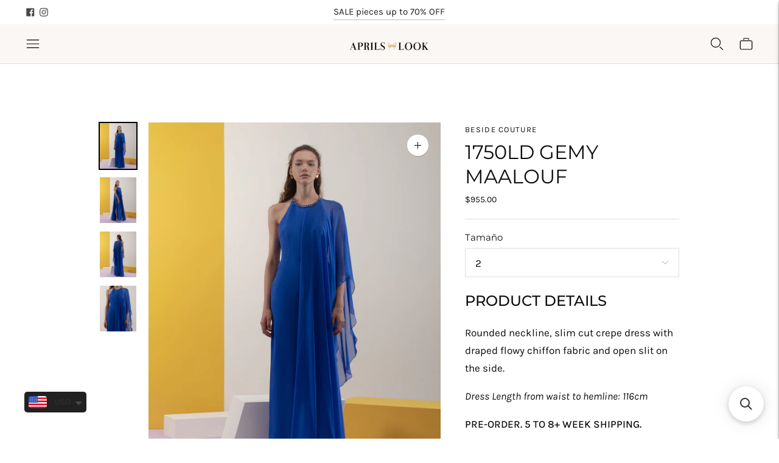

--- FILE ---
content_type: application/javascript; charset=utf-8
request_url: https://searchanise-ef84.kxcdn.com/preload_data.6x0V0O4U4U.js
body_size: 3115
content:
window.Searchanise.preloadedSuggestions=['mac duggal','terani couture','mac duggal dress','tarik ediz','black dress','mnm couture','vestidos largos','mother of the bride','pink dress','blue dress','red dress','aprils look','vestido largo','green dress','cinderella divine','blue dresses','long dresses','white dress','long sleeve','cocktail dress','gatti nolli','prom dresses','long dresses 12','vestido de','gold dress','gaby charbachi','jovani blue','evening dresses','gemy maalouf','fouad sarkis','floral dress','gaby charbachy','eli the label','orange dress','teuta matoshi','bride dress','yellow dress','de la','nour fathallah','rosa clara','tulle dress','purple dress','beside couture','one shoulder','jovani red','vestidos tul','vestido color','floral gown','andrea y leo','mother of the dress','navy blue dresses','off shoulder','royal blue','sugar lips','midi dress','open back','short dress','dress black','emerald dress','purple long dress','dress of mother','plum as','all long dress','kay unger','long sleeves','dress prom','mac duggal black','andrea and leo dress','off the shoulder dress','mac duggal pink','tarik ediz blue dress','rose gold dress','rosa clara first','vestidos bride','high neck','white dresses','blue navy','mother of bride','aire barcelona','dresses white','jovani pink','black gown','black long dress','mini dress','green sage','vestido rojo','long dress','vestido rosa','dress pink','strapless largos','ready to deliver','vestido color rosa','yellow dress gown','black dresses','red dresses','vestido verde','first communion','vestido midi','blue ligh','silver dress','la divine','back slit','light blue dress','jovani black','red gown','dress green sage','dress gold','terani couture blue','all dresses','light blue','feather dresses','mac duggal red','black and nude','tier on','dress white','vestido con','olive dress','vestido de la','halter dress','vestido azul','primera comunión','vestido lila','green tull','andrea and leo','off the shoulder','green tulle','terani couture blush','mac duggal blue dress','mac duggal dress blue','mac dugal','mac duggal green','vestido corto','macduggal green','sequin embroidery','jovani yellow','vestidos bridal','long sleeve green','lace dress','floral mac duggal','vestido largo pink','midi dresses','maxi dress','short dresses','mar mar','pink gown','mac duggal blue','size guide','jovani one shoulder','gold long dresses','cut out gown','light purple','brown long dress','black and white dress','deco beaded','evening red dress mother of the bride','floral embroidered gown','long sleeve blue dress','vestido largo red','kids aire barcelona','green gown','asymmetric one-shoulder neckline sleeveless','yellow dress off shoulder','brown dress','vestido largo green','manga larga','cocktail dresses','of the bride','sleeve dress','mac duggal pleated','jovani gold','azul marino','mother of the','flower dress','floral printed','pink flowers','bridal gown','sage green','andrea leo','vestidos midi','terani dress','pink gown dress with rose','nude gown','light pink gown','short dress mac duggal','vestidos beige','corset gown','rose gold gown','my order','dress sugarlips','1911e9095 terani','dark green','rose gold','vestido color rosa una manga','baby blue','sequined one shoulder','purple gown','jovani green','yellow gown','nude dress','organza dresses','pink multi','rina metallic asymmetrical','kids blue','night dresses','silver black','blush gown','tea length dress','green tarik ediz','long prom dress','mnm couture n0483','vestidos lila','magenta dress','cinderella divine 7487','jovani silver','made de la','bride white','mnm couture k3979','hot pink dress','blu illusion','aire mini','vestido un manga','vestido de manga','light green gown','special order','embellished dresses','champagne long dresses','navy blue mac duggal','mm couture','vestido cocktail','vestido floral','coral dress','cinderella divine cc2288 dress','jovani royal','vestidos rosa','beige with','light blue prom dress','prom yellow','lilac gown','dress silver','jovani jumpsuits','ethereal gown','hazel blue','mac duggal floral','sequin a-line gown mac duggal','241p2067 terani','tarik ediz vintage','purple sequin','con encaje','hot pink','vestidos con manga','black floral','powder blue','silver nude','terani 241e2411','tarik ediz 98417','dark blue dress','bridal shower','sky blue','sheer sleeves','mac duggal yellow','green ruffle dress','26306i mac duggal','vestido plum as','dark red','duggal strapless','white dresses mac','242m3342 terani','mikado gown','wedding guest','sugarlips floral','light yellow long dress','baby yellow dress','flower pink','vestidos olive','floral jacquard','mini sequin dress','shoulder cocktail','línea a','terani pink','spring mac duggal','spring season','green mint','evelyn tarik','pink flutter sleeve','corto rosa','portia and','one shoulder floral','ice pink','vestido communion','iridescent effect','iridescent royal','jovani size guide','andrea & leo','jovani long v neck','vestidos maxi','spark tarik ediz','size xs','promo price','blue marine','vestidos de 15','eli the label e061','green dress macduggal','n0466 nour fathallah','green lime','vestido corto lila','mac duggal 26266','mini dresses','mary rose everlasting','olive green dress','vestidos beige/white','con capa','vestido verde largo','party dresses','two piece and','orange pink','butterfly dream dress','vestido de cuello con volantes','corte a','wearing jovani','tiered dress','wine dresses','comunión rosa','mac duggal 11437','tarik gold','andrea leo a1219','orange gown','cb118 cinderella','week shipping','flutter sleeve','purple colour','93976 mac duggal','mauve wine','mac duggal 5682','tarik ediz gold','color champagne','with gloves','desert rose','long evening gowns','midi ivory','matilda tarik ediz','modern of the bride','vestido beige','con falda','andrea and leo a1030','blue dress feathers','evening event','dress with gloves','blue cape','t703 cinderella divine','cinderella divine b718','ivory resin','pink strapless dresses wedding','terani one-shoulder','vestido color menta','cd3969 cinderella divine','vestido manga','shipping fee','sequin mini dress','2301 mac duggal','gemmy maalouf','vestido en','vestido con manga','traje de','color rojo','color rosa','vestido color rojo','purple embellished high neck cap sleeve a line dress','dusty blue','m m','mac duggal dress 6049','26588 mac duggal','vestidos cinderella','green long','silver beaded embellished one shoulder a line gown','mac sheath or','white sequin','polka dot','mag duggal','cinderella divine cd3969','mnm lilac','madison tarik','mnm couture k3978','vestido cafe','bridesmaid dress','tarik style','tarik edi','black long-sleeved','long dress made of stretch crepe','davie button','gold vibes','gaby charbachi g1279','shift dress','dress rainbow','long sleve','tera i couture','applique ball gown','strapples gown','mother of the groom','color rose','eli the labe','sky blu','terani couture 1911m','1 mnm couture k3978','t703 cinderella','kids lila','andrea and leo 1305','mac duggal 9162','vestido mangas','vestido misi','sienna dress','vestido largo cafe','jovani aqua','wedding midi','orchid color dress','vestido cuello','mnm couture k4020','eli the label e083','one arm off the shoulder','printed chiffon ruffles','2710 fouad sarkis','jovani fuchsia','mac duggal 5533','jovani neon','english green','day wedding','green floral dress','93747 mac duggal','vestido blanco','mnm couture 3904','navy blue dress','floral garden','gold kids','mac duggal sapphire','blue gray','duggal strapless a-line','5686 mac duggal','yellow sequined','formal dress','dresses color silver','little black dress','girls dress','teuta matoshi butterfly','fresh white','spring pink','mac duggal olive','jovani yell','tarik ediz 52113','chateau satin','black silver','dime organza','68508 mac duggal','embellished butterfly sleeve high neck gown','black glittering','plus size','mnm g1250','sexy candy','mac duggal 26864','vestidos verde','burgundy jovani','lime green','metallic yellow','sugarlips sweet','yellow maxi dress','asymmetric puff','nour fathallah 589','52058 dina tarik ediz','vestido manga larga','cb074 cinderella','k3760 mnm','467 nour fathallah','forget me not','flower gown','49695 mac duggal','andre & leo','magenta pink','fishtail dress','ana y leo','sequin gowns','seda dress','kay unger jumpsuit','wildflower reverie','pink candy','metallic foil','vestido una manga','la femme','1912e9202 terani couture','mnn couture','halter satin','vestido halter','vestido encaje','smokey blue','alyce paris','mori lee','dusty rose cinderella divine 7487','sugarlips sweetheart','green emerald dresses','colors pastel','terani couture 241e2402','vestido corta','max duggal','royal blue and white','red jovani','tarik ediz 96055','all that glitters','teuta castle','green butterflies','verde organza','si se 14','ankle level','in stock','mac duggal sale','lavender floral','red graze','calvin tarik','de para','pamella tarik','ball gowns','blue winter','floral lace','vestido color verde','vestido corto de','rosa clara sale','5221 mac duggal','vestido sin manga','67483 mac duggal','blue sky prom dress','blossom blossom','jovani champagne','derby dress','gala dress','vestido sexy','lola and the boys','little girls','decorated with','vestido celeste','jvn blush','modelos más','pastel castle off','extravagant dress','mac duggal 68485','pastel castle','49683 mac duggal','venetian tales gown','cap sleeve mini dress with ruffle hem','mac duggal 42025','yellow silk','98409 tarik ediz','corset floral green dress','232e1231 terani','teuta matoshi duriqi','vestido con tiras','jovani bow','palm tropics','jovani blue/multi','lace gown','vestido oro','fucsia pink mother of the bride','mac dots','mnm k3881','candy pink','vestidos coral','light blue asymmetric one-shoulder neckline sleeveless'];

--- FILE ---
content_type: text/javascript; charset=utf-8
request_url: https://aprilslook.com/products/1750ld-gemy-maalouf.js
body_size: 921
content:
{"id":6862539849833,"title":"1750LD GEMY MAALOUF","handle":"1750ld-gemy-maalouf","description":"\u003cmeta charset=\"utf-8\"\u003e\n\u003ch3 data-mce-fragment=\"1\"\u003e\u003cstrong data-mce-fragment=\"1\"\u003ePRODUCT DETAILS\u003c\/strong\u003e\u003c\/h3\u003e\n\u003cp data-mce-fragment=\"1\"\u003eRounded neckline, slim cut crepe dress with draped flowy chiffon fabric and open slit on the side.\u003c\/p\u003e\n\u003cp data-mce-fragment=\"1\"\u003e\u003cem data-mce-fragment=\"1\"\u003e\u003cspan data-mce-fragment=\"1\"\u003eDress Length from waist to hemline: 116cm\u003c\/span\u003e\u003c\/em\u003e\u003c\/p\u003e\n\u003cp\u003e\u003cstrong\u003ePRE-ORDER. 5 TO 8+ WEEK SHIPPING.\u003c\/strong\u003e\u003c\/p\u003e\n\u003cp\u003e\u003cstrong\u003e\u003cimg src=\"https:\/\/cdn.shopify.com\/s\/files\/1\/0333\/9125\/files\/Captura_de_pantalla_2021-07-14_a_la_s_11.30.39_480x480.png?v=1626287084\"\u003e\u003c\/strong\u003e\u003c\/p\u003e","published_at":"2022-05-27T11:32:00-07:00","created_at":"2022-05-27T11:31:58-07:00","vendor":"BESIDE COUTURE","type":"","tags":["10","12","14","16","2","4","6","8","ALL DRESSES","BLUE","GEMY MAALOUF","LONG","MOTHER OF THE BRIDE","SLEEVELESS"],"price":95500,"price_min":95500,"price_max":95500,"available":true,"price_varies":false,"compare_at_price":null,"compare_at_price_min":0,"compare_at_price_max":0,"compare_at_price_varies":false,"variants":[{"id":40045315686505,"title":"2","option1":"2","option2":null,"option3":null,"sku":"","requires_shipping":true,"taxable":true,"featured_image":null,"available":true,"name":"1750LD GEMY MAALOUF - 2","public_title":"2","options":["2"],"price":95500,"weight":0,"compare_at_price":null,"inventory_quantity":0,"inventory_management":null,"inventory_policy":"deny","barcode":"","requires_selling_plan":false,"selling_plan_allocations":[]},{"id":40045315719273,"title":"4","option1":"4","option2":null,"option3":null,"sku":"","requires_shipping":true,"taxable":true,"featured_image":null,"available":true,"name":"1750LD GEMY MAALOUF - 4","public_title":"4","options":["4"],"price":95500,"weight":0,"compare_at_price":null,"inventory_quantity":0,"inventory_management":null,"inventory_policy":"deny","barcode":"","requires_selling_plan":false,"selling_plan_allocations":[]},{"id":40045315752041,"title":"6","option1":"6","option2":null,"option3":null,"sku":"","requires_shipping":true,"taxable":true,"featured_image":null,"available":true,"name":"1750LD GEMY MAALOUF - 6","public_title":"6","options":["6"],"price":95500,"weight":0,"compare_at_price":null,"inventory_quantity":0,"inventory_management":null,"inventory_policy":"deny","barcode":"","requires_selling_plan":false,"selling_plan_allocations":[]},{"id":40045315784809,"title":"8","option1":"8","option2":null,"option3":null,"sku":"","requires_shipping":true,"taxable":true,"featured_image":null,"available":true,"name":"1750LD GEMY MAALOUF - 8","public_title":"8","options":["8"],"price":95500,"weight":0,"compare_at_price":null,"inventory_quantity":0,"inventory_management":null,"inventory_policy":"deny","barcode":"","requires_selling_plan":false,"selling_plan_allocations":[]},{"id":40045315817577,"title":"10","option1":"10","option2":null,"option3":null,"sku":"","requires_shipping":true,"taxable":true,"featured_image":null,"available":true,"name":"1750LD GEMY MAALOUF - 10","public_title":"10","options":["10"],"price":95500,"weight":0,"compare_at_price":null,"inventory_quantity":0,"inventory_management":null,"inventory_policy":"deny","barcode":"","requires_selling_plan":false,"selling_plan_allocations":[]},{"id":40045315850345,"title":"12","option1":"12","option2":null,"option3":null,"sku":"","requires_shipping":true,"taxable":true,"featured_image":null,"available":true,"name":"1750LD GEMY MAALOUF - 12","public_title":"12","options":["12"],"price":95500,"weight":0,"compare_at_price":null,"inventory_quantity":0,"inventory_management":null,"inventory_policy":"deny","barcode":"","requires_selling_plan":false,"selling_plan_allocations":[]},{"id":40045315883113,"title":"14","option1":"14","option2":null,"option3":null,"sku":"","requires_shipping":true,"taxable":true,"featured_image":null,"available":true,"name":"1750LD GEMY MAALOUF - 14","public_title":"14","options":["14"],"price":95500,"weight":0,"compare_at_price":null,"inventory_quantity":0,"inventory_management":null,"inventory_policy":"deny","barcode":"","requires_selling_plan":false,"selling_plan_allocations":[]},{"id":40045315915881,"title":"16","option1":"16","option2":null,"option3":null,"sku":"","requires_shipping":true,"taxable":true,"featured_image":null,"available":true,"name":"1750LD GEMY MAALOUF - 16","public_title":"16","options":["16"],"price":95500,"weight":0,"compare_at_price":null,"inventory_quantity":0,"inventory_management":null,"inventory_policy":"deny","barcode":"","requires_selling_plan":false,"selling_plan_allocations":[]}],"images":["\/\/cdn.shopify.com\/s\/files\/1\/0333\/9125\/products\/EDSS221750LD_720x_f040319d-b1d2-4313-8b84-e641d83ec225.jpg?v=1653676321","\/\/cdn.shopify.com\/s\/files\/1\/0333\/9125\/products\/EDSS221750LD_2_1800x1800_de434d12-15ad-49d8-ae48-233d30f5d493.jpg?v=1653676321","\/\/cdn.shopify.com\/s\/files\/1\/0333\/9125\/products\/EDSS221750LD_3_1800x1800_022ebb37-e538-4adb-b76a-7358b25e2495.jpg?v=1653676321","\/\/cdn.shopify.com\/s\/files\/1\/0333\/9125\/products\/1750_1800x1800_2e1a0f9b-d298-4824-98d4-bea8a4e7d4fc.jpg?v=1653676321"],"featured_image":"\/\/cdn.shopify.com\/s\/files\/1\/0333\/9125\/products\/EDSS221750LD_720x_f040319d-b1d2-4313-8b84-e641d83ec225.jpg?v=1653676321","options":[{"name":"Tamaño","position":1,"values":["2","4","6","8","10","12","14","16"]}],"url":"\/products\/1750ld-gemy-maalouf","media":[{"alt":null,"id":22221838647401,"position":1,"preview_image":{"aspect_ratio":0.8,"height":900,"width":720,"src":"https:\/\/cdn.shopify.com\/s\/files\/1\/0333\/9125\/products\/EDSS221750LD_720x_f040319d-b1d2-4313-8b84-e641d83ec225.jpg?v=1653676321"},"aspect_ratio":0.8,"height":900,"media_type":"image","src":"https:\/\/cdn.shopify.com\/s\/files\/1\/0333\/9125\/products\/EDSS221750LD_720x_f040319d-b1d2-4313-8b84-e641d83ec225.jpg?v=1653676321","width":720},{"alt":null,"id":22221838680169,"position":2,"preview_image":{"aspect_ratio":0.8,"height":1800,"width":1440,"src":"https:\/\/cdn.shopify.com\/s\/files\/1\/0333\/9125\/products\/EDSS221750LD_2_1800x1800_de434d12-15ad-49d8-ae48-233d30f5d493.jpg?v=1653676321"},"aspect_ratio":0.8,"height":1800,"media_type":"image","src":"https:\/\/cdn.shopify.com\/s\/files\/1\/0333\/9125\/products\/EDSS221750LD_2_1800x1800_de434d12-15ad-49d8-ae48-233d30f5d493.jpg?v=1653676321","width":1440},{"alt":null,"id":22221838712937,"position":3,"preview_image":{"aspect_ratio":0.8,"height":1800,"width":1440,"src":"https:\/\/cdn.shopify.com\/s\/files\/1\/0333\/9125\/products\/EDSS221750LD_3_1800x1800_022ebb37-e538-4adb-b76a-7358b25e2495.jpg?v=1653676321"},"aspect_ratio":0.8,"height":1800,"media_type":"image","src":"https:\/\/cdn.shopify.com\/s\/files\/1\/0333\/9125\/products\/EDSS221750LD_3_1800x1800_022ebb37-e538-4adb-b76a-7358b25e2495.jpg?v=1653676321","width":1440},{"alt":null,"id":22221838745705,"position":4,"preview_image":{"aspect_ratio":0.8,"height":1800,"width":1440,"src":"https:\/\/cdn.shopify.com\/s\/files\/1\/0333\/9125\/products\/1750_1800x1800_2e1a0f9b-d298-4824-98d4-bea8a4e7d4fc.jpg?v=1653676321"},"aspect_ratio":0.8,"height":1800,"media_type":"image","src":"https:\/\/cdn.shopify.com\/s\/files\/1\/0333\/9125\/products\/1750_1800x1800_2e1a0f9b-d298-4824-98d4-bea8a4e7d4fc.jpg?v=1653676321","width":1440}],"requires_selling_plan":false,"selling_plan_groups":[]}

--- FILE ---
content_type: application/javascript; charset=utf-8
request_url: https://searchanise-ef84.kxcdn.com/templates.6x0V0O4U4U.js
body_size: 1289
content:
Searchanise=window.Searchanise||{};Searchanise.templates={Platform:'shopify',StoreName:'Aprils Look',AutocompleteLayout:'multicolumn_new',AutocompleteStyle:'ITEMS_MULTICOLUMN_LIGHT_NEW',AutocompleteShowMoreLink:'Y',AutocompleteIsMulticolumn:'Y',AutocompleteTemplate:'<div class="snize-ac-results-content"><div class="snize-results-html" style="cursor:auto;" id="snize-ac-results-html-container"></div><div class="snize-ac-results-columns"><div class="snize-ac-results-column"><ul class="snize-ac-results-list" id="snize-ac-items-container-1"></ul><ul class="snize-ac-results-list" id="snize-ac-items-container-2"></ul><ul class="snize-ac-results-list" id="snize-ac-items-container-3"></ul><ul class="snize-ac-results-list snize-view-all-container"></ul></div><div class="snize-ac-results-column"><ul class="snize-ac-results-multicolumn-list" id="snize-ac-items-container-4"></ul></div></div></div>',AutocompleteMobileTemplate:'<div class="snize-ac-results-content"><div class="snize-mobile-top-panel"><div class="snize-close-button"><button type="button" class="snize-close-button-arrow"></button></div><form action="#" style="margin: 0px"><div class="snize-search"><input id="snize-mobile-search-input" autocomplete="off" class="snize-input-style snize-mobile-input-style"></div><div class="snize-clear-button-container"><button type="button" class="snize-clear-button" style="visibility: hidden"></button></div></form></div><ul class="snize-ac-results-list" id="snize-ac-items-container-1"></ul><ul class="snize-ac-results-list" id="snize-ac-items-container-2"></ul><ul class="snize-ac-results-list" id="snize-ac-items-container-3"></ul><ul id="snize-ac-items-container-4"></ul><div class="snize-results-html" style="cursor:auto;" id="snize-ac-results-html-container"></div><div class="snize-close-area" id="snize-ac-close-area"></div></div>',AutocompleteItem:'<li class="snize-product ${product_classes}" data-original-product-id="${original_product_id}" id="snize-ac-product-${product_id}"><a href="${autocomplete_link}" class="snize-item" draggable="false"><div class="snize-thumbnail"><img src="${image_link}" class="snize-item-image ${additional_image_classes}" alt="${autocomplete_image_alt}"></div><span class="snize-title">${title}</span><span class="snize-description">${description}</span>${autocomplete_product_code_html}${autocomplete_product_attribute_html}${autocomplete_prices_html}${reviews_html}<div class="snize-labels-wrapper">${autocomplete_in_stock_status_html}${autocomplete_product_discount_label}${autocomplete_product_tag_label}${autocomplete_product_custom_label}</div></a></li>',AutocompleteMobileItem:'<li class="snize-product ${product_classes}" data-original-product-id="${original_product_id}" id="snize-ac-product-${product_id}"><a href="${autocomplete_link}" class="snize-item"><div class="snize-thumbnail"><img src="${image_link}" class="snize-item-image ${additional_image_classes}" alt="${autocomplete_image_alt}"></div><div class="snize-product-info"><span class="snize-title">${title}</span><span class="snize-description">${description}</span>${autocomplete_product_code_html}${autocomplete_product_attribute_html}<div class="snize-ac-prices-container">${autocomplete_prices_html}</div><div class="snize-labels-wrapper">${autocomplete_in_stock_status_html}${autocomplete_product_discount_label}${autocomplete_product_tag_label}${autocomplete_product_custom_label}</div>${reviews_html}</div></a></li>',ResultsShow:'Y',ResultsStyle:'RESULTS_BIG_PICTURES_NEW',ResultsShowActionButton:'add_to_cart',ResultsDescriptionStrings:0,ResultsZeroPriceAction:'hide_zero_price',ResultsUseAsNavigation:'templates',ResultsProductsPerRow:3,ShowBestsellingSorting:'Y',ShowDiscountSorting:'Y',CategorySortingRule:"searchanise",ShopifyLocales:{"en":{"locale":"en","name":"English","primary":true,"published":true}},StickySearchboxShow:'Y',ColorsCSS:'.snize-ac-results .snize-title { color: #333333; }div.snize-ac-results.snize-ac-results-mobile span.snize-title { color: #333333; }.snize-ac-results .snize-description { color: #9D9D9D; }div.snize-ac-results.snize-ac-results-mobile .snize-description { color: #9D9D9D; }.snize-ac-results .snize-price-list { color: #1B1B1BB2; }div.snize-ac-results.snize-ac-results-mobile div.snize-price-list { color: #1B1B1BB2; }.snize-ac-results span.snize-discounted-price { color: #1B1B1B; }div.snize li.snize-product span.snize-title { color: #333333; }div.snize li.snize-category span.snize-title { color: #333333; }div.snize li.snize-page span.snize-title { color: #333333; }div.snize ul.snize-product-filters-list li:hover span { color: #333333; }div.snize li.snize-no-products-found div.snize-no-products-found-text span a { color: #333333; }#snize-search-results-grid-mode span.snize-description, #snize-search-results-list-mode span.snize-description { color: #888888; }div.snize div.snize-search-results-categories li.snize-category span.snize-description { color: #888888; }div.snize div.snize-search-results-pages li.snize-page span.snize-description { color: #888888; }div.snize li.snize-no-products-found.snize-with-suggestion div.snize-no-products-found-text span { color: #888888; }#snize-search-results-grid-mode .snize-price-list, #snize-search-results-list-mode .snize-price-list { color: #1B1B1BB2; }div.snize#snize_results.snize-mobile-design li.snize-product .snize-price-list .snize-price { color: #1B1B1BB2; }#snize-search-results-grid-mode span.snize-attribute { color: #888888; }#snize-search-results-list-mode span.snize-attribute { color: #888888; }#snize-search-results-grid-mode span.snize-sku { color: #888888; }#snize-search-results-list-mode span.snize-sku { color: #888888; }div.snize .snize-button { color: #FFFFFF; }#snize-search-results-grid-mode li.snize-product .snize-button { color: #FFFFFF; }#snize-search-results-list-mode li.snize-product .snize-button { color: #FFFFFF; }#snize-modal-product-quick-view .snize-button { color: #FFFFFF; }div.snize ul.snize-product-filters-list li.snize-filters-show-more div, div.snize ul.snize-product-size-filter li.snize-filters-show-more div, div.snize ul.snize-product-color-filter li.snize-filters-show-more div { color: #FFFFFF; }div.snize .snize-button { background-color: #333333; }#snize-search-results-grid-mode li.snize-product .snize-button { background-color: #333333; }#snize-search-results-list-mode li.snize-product .snize-button { background-color: #333333; }#snize-modal-product-quick-view .snize-button { background-color: #333333; }div.snize ul.snize-product-filters-list li.snize-filters-show-more div, div.snize ul.snize-product-size-filter li.snize-filters-show-more div, div.snize ul.snize-product-color-filter li.snize-filters-show-more div { background-color: #333333; }',CustomCSS:'.page__header, .page__content {  max-width: 1200px;}div.snize div.snize-filters-sidebar {padding-left: 4px;margin-left: 3px;}div.snize .snize-horizontal-wrapper {margin: 12px 8px 35px;}'}